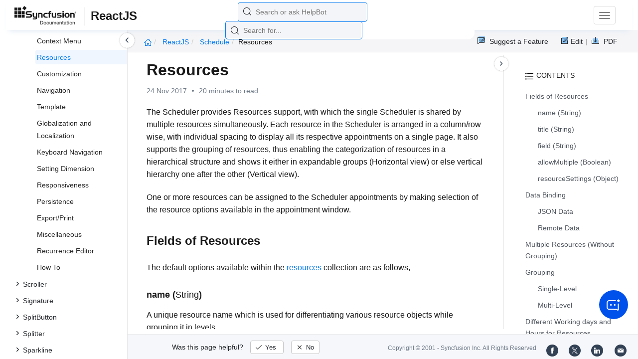

--- FILE ---
content_type: text/html
request_url: https://help.syncfusion.com/reactjs/schedule/resources
body_size: 9870
content:
<!DOCTYPE html>
<html lang="en">
<head>
    <!-- Google Tag Manager -->
    <script>
        (function (w, d, s, l, i) {
            w[l] = w[l] || []; w[l].push({
                'gtm.start':
                    new Date().getTime(), event: 'gtm.js'
            }); var f = d.getElementsByTagName(s)[0],
                j = d.createElement(s), dl = l != 'dataLayer' ? '&l=' + l : ''; j.async = true; j.src =
                    'https://www.googletagmanager.com/gtm.js?id=' + i + dl; f.parentNode.insertBefore(j, f);
        })(window, document, 'script', 'dataLayer', 'GTM-P3WXFWCW');
    </script>
    <!-- Load GTM-W8WD8WN on user interaction -->
    <script>
        document.addEventListener("DOMContentLoaded", function () {
            const events = ["mousemove", "scroll", "keydown", "touchstart"];
            function loadGTM() {
                events.forEach(event => document.removeEventListener(event, loadGTM));
                (function (w, d, s, l, i) {
                    w[l] = w[l] || []; w[l].push({
                        'gtm.start':
                            new Date().getTime(), event: 'gtm.js'
                    }); var f = d.getElementsByTagName(s)[0],
                        j = d.createElement(s), dl = l != 'dataLayer' ? '&l=' + l : ''; j.async = true; j.src =
                            'https://www.googletagmanager.com/gtm.js?id=' + i + dl; f.parentNode.insertBefore(j, f);
                })(window, document, 'script', 'dataLayer', 'GTM-W8WD8WN');
            }
            events.forEach(event => document.addEventListener(event, loadGTM, { once: true }));
        });
    </script>

    <meta charset="UTF-8">
	<link href="https://www.googletagmanager.com" rel="preconnect">
	<link href="https://cdn.syncfusion.com" rel="preconnect" crossorigin>
	<link href="https://cdn.syncfusion.com" rel="dns-prefetch">
    <title>Schedule - Resource handling with multiple option</title>
    <meta name="description" content="Handling multiple resources in Scheduler" />
    
    <meta name="keywords" content="resource, resources, multiple resources, grouping" />
    
    <meta name="viewport" content="width=device-width, initial-scale=1.0">
    <meta http-equiv="cache-control" content="max-age=0" />
    <meta http-equiv="cache-control" content="no-cache" />
    
    <meta property="og:title" content="Schedule - Resource handling with multiple option" />
    
    
    <meta property="og:description" content="Handling multiple resources in Scheduler" />
    
    <meta property="og:image" content="https://cdn.syncfusion.com/content/images/company-logos/Syncfusion_Logo_Image.png" />
    <meta property="og:url" content="https://help.syncfusion.com/" />
    <meta property="og:site_name" content="Help.Syncfusion.com" />
    <meta property="og:type" content="website" />

	<meta property="twitter:account_id" content="41152441" />
	
    <meta property="twitter:title" content="Schedule - Resource handling with multiple option" />
	
    <meta property="twitter:url" content="https://help.syncfusion.com/" />
    <meta property="twitter:card" content="summary" />
	
    <meta property="twitter:description" content="Handling multiple resources in Scheduler" />
	
    <meta property="twitter:image" content="https://cdn.syncfusion.com/content/images/company-logos/Syncfusion_logos.png" />
	
	
	
 
	<link rel="alternate" hreflang="en-US" href="https://help.syncfusion.com/reactjs/schedule/resources" />
	<!-- Google Structured Data -->
	<script type="application/ld+json">
			{
			  "@context": "https://schema.org",
			  "@type": "Organization",
			  "name": "Syncfusion",
			  "url": "https://help.syncfusion.com/reactjs/schedule/resources",
			  "logo": "https://cdn.syncfusion.com/content/images/company-logos/Syncfusion_logos.png",
			  "sameAs": [
				"https://www.facebook.com/Syncfusion",
				"https://twitter.com/Syncfusion",
				"https://www.linkedin.com/company/syncfusion?trk=top_nav_home",
				"mailto:support@syncfusion.com?"
			  ]
			}
	</script>
    <meta http-equiv="expires" content="-1" />
    <meta http-equiv="expires" content="Tue, 01 Jan 1980 1:00:00 GMT" />
    <meta http-equiv="pragma" content="no-cache" />
    <link rel="preload" href="https://cdn.jsdelivr.net/npm/bootstrap@5.3.3/dist/css/bootstrap.min.css" as="style">
	<link rel="stylesheet" href="https://cdn.jsdelivr.net/npm/bootstrap@5.3.3/dist/css/bootstrap.min.css">

	<link rel="preload" href="https://cdn.syncfusion.com/documentation/styles/ej/v13.4.0.58/ej.widgets.core.min.css" as="style">
	<link rel="stylesheet" href="https://cdn.syncfusion.com/documentation/styles/ej/v13.4.0.58/ej.widgets.core.min.css">

	<!--Doc-site.css file has minified, gziped and referred here
		File path : "DocumentationAutomation\website\Content\Stylesheets\CSS\"
	-->
	<link rel="preload" href="https://cdn.syncfusion.com/documentation/styles/doc-site.min.css" as="style">
	<link rel="stylesheet" href="https://cdn.syncfusion.com/documentation/styles/doc-site.min.css">

    <script src="//cdn.syncfusion.com/documentation/scripts/documentation.gzip.min.js"></script>

    <script>
        if (typeof jQuery == 'undefined') {
            document.write(unescape("%3Cscript src='/scripts/documentation.gzip.js' type='text/javascript'%3E%3C/script%3E"));
        }
    </script>
	
    <script src="https://cdn.jsdelivr.net/npm/bootstrap@5.3.3/dist/js/bootstrap.bundle.min.js" defer></script>
	<script src="//cdn.syncfusion.com/documentation/scripts/ej.widget.v13.4.0.58.min.js" defer></script>

	<script>
		window.addEventListener('DOMContentLoaded', function () {
			if (typeof ej === 'undefined') {
				var fallback = document.createElement('script');
				fallback.src = '/script/ej.treeview.all.min.js';
				fallback.type = 'text/javascript';
				document.head.appendChild(fallback);
			}
		});
	</script>

    <!--Combined the following scripts files dashboard.js, doc-site.js, waitingpopup.js and named as doc-site.js. it has minified, gziped and referred here.
        File path : "DocumentationAutomation\website\Scripts\"
    -->
    <script src="https://cdn.syncfusion.com/documentation/scripts/doc-site.min.js" defer></script>
	<script src="https://cdn.syncfusion.com/documentation/scripts/helpbot-search.min.js" defer></script>
	<script src="https://cdnjs.cloudflare.com/ajax/libs/markdown-it/13.0.2/markdown-it.min.js" defer></script>
    <script src="//d2g29cya9iq7ip.cloudfront.net/documentation/scripts/clipboard.min.js" defer></script>

    <script>
        $(document).ready(function() {
            // left tree view
            $('#rightsidetoc').toc();
            $('#rightsidetoc').toc({noBackToTopLinks: true});
            $('#rightsidetoc').toc({listType: 'ol'});
            $("#rightsidetoc ul:first").attr("id", "righttree");
            $('#rightsidetoc ol').length ? $(".right-toc-icon").css("display","block") : $(".right-toc-icon").css("display","none");
            $('#rightsidetoc ol').length ? $("#rightsidetoc").css("display","block") : $("#rightsidetoc").css("display","none");
            
            
            
            
            
            
            
            
            
            
            
            
            
            
            
            
            
            
            
            
            
            
            
            
            
            
            
            
            
            
            
            
            
            
            
            
            
            
            
            
            
            
            
            
            
            
            
            
            
            
            
            
            
            
            
            
            
            
            
            
            
            
            
            
            
            
            
            
            
            
            
            
            
            
            
            
            
            
            
            
            
            
            
            
            
            
            
            
            
            
            
            
            
            
            
            
            
            
            
            
            
            
            
            
            
            
            
            
            
            
            
            
            
            
            
            
            
            
            
            
            
            
            
            
            
            
            
            
            
            
            
            
            
            
            
            
            $.ajax({
                type: 'get',
                url: '/sidebar/reactjs-toc',
                dataType: 'json',
                success: function(data) {
                    $(".left-toc").css("background-image", "none");
                    var dataManger = data;
                    $(".treeview").ejTreeView(
                    {
                        loadOnDemand: true,
                        fields: { id: "id", parentId: "pid", text: "name", hasChild: "hasChild", dataSource: dataManger},
                        expandOn:"click"
                    }
                    );
                    var linkObject = null
                   if((window.location.pathname.split('/')[1]=="api" || window.location.pathname.split('/')[3]=="ejdashboardviewer")){
                        linkObject = getObjects(data,'linkAttribute',window.location.pathname+window.location.hash);
                    }
                    else{
                        linkObject = getObjects(data,'linkAttribute',window.location.pathname);
                    }

                    expand(data,linkObject);
                    onCreate();
                }
            });
            
            
            
            
            
            
            
            
            
            
            
            
            
            
            
            
            
            
            
            
            
            
            
            
            
            
            
            
            
            
            
            
            
            
            
            
            
            
            
            
            
            
            
            
            
            
            
            
            
            
            
            
            
            
            
            
            
            
            
            
            
            
            
            
            
            
            
            
            
            
            
            
            
            
            
        });
    </script>
    <script>
        // Share referral origin URL details to syncfusion site
        var expireDate = new Date();
        expireDate.setTime(expireDate.getTime() + (30 * 60 * 1000)); // set 30 minutes expire time
        var existingCookieValue = getCookieValue("SampleSiteReferrer");
        if (document.referrer && document.referrer.split('/')[2].indexOf('syncfusion.com') == -1) {
            document.cookie = "SampleSiteReferrer" + "=" + document.referrer + "," + window.location.href + ";expires=" + expireDate + ";path=/;domain=syncfusion.com";
        }
        else if (existingCookieValue != "undefined" && existingCookieValue != undefined && existingCookieValue != "") {
            // Increase expire time for SampleSiteReferrer cookie with 30 minutes if exists
            document.cookie = "SampleSiteReferrer" + "=" + existingCookieValue + ";expires=" + expireDate + ";path=/;domain=syncfusion.com";
        }
        else {
            document.cookie = "SampleSiteReferrer" + "=" + window.location.href + ";expires=" + expireDate + ";path=/;domain=syncfusion.com";
        }

        // To get cookie value
        function getCookieValue(cookieName) {
            var name = cookieName + "=";
            var decodedCookie = decodeURIComponent(document.cookie);
            var cookieValues = decodedCookie.split(';');
            for (var i = 0; i < cookieValues.length; i++) {
                var cookie = cookieValues[i];
                while (cookie.charAt(0) == ' ') {
                    cookie = cookie.substring(1);
                }
                if (cookie.indexOf(name) == 0) {
                    return cookie.substring(name.length, cookie.length);
                }
            }
            return "";
        }
    </script>

    
    
    
    
    
    <meta name="robots" content="follow, index" />
    
</head>

<body>
	<!-- Google Tag Manager (noscript) -->
	<noscript><iframe src="https://www.googletagmanager.com/ns.html?id=GTM-P3WXFWCW"
	height="0" width="0" style="display:none;visibility:hidden"></iframe>
	</noscript>
	<!--Interaction-->
	<noscript>
	<iframe src="https://www.googletagmanager.com/ns.html?id=GTM-W8WD8WN"
	height="0" width="0" style="display:none;visibility:hidden"></iframe>
	</noscript>
	<!-- End Google Tag Manager (noscript) -->   
    <div class="container-fluid">
        <div class="row-fluid">
            <nav class="navbar navbar-default navbar-fixed-top syncfusion-menu">
			 
                <div class="container-fluid">
                    <!-- Brand and toggle get grouped for better mobile display -->
                    <div class="navbar-header">
                        <div class="syncfusion-logo">
                            <div class="left-menu-icon" data-bs-toggle="collapse" data-bs-target="#table-of-contents">
                            </div>
                            <div>
                                <a href="/">
                                    <i class="brand-logo syncfusion-brand-logo"></i>
                                </a>
                            </div>
                            <div class="js-doc">
                                

                                

                                

                                

                                

                                

                                

                                
								
								
								
								
								
								
								
								
								
								
								
								
								
								

                                

                                

                                

                                

                                

                                

                                


                                

                                

                                

                                
								
								

								

                                

                                

                                

                                

                                

                                

                                

                                

                                

                                

                                

                                

                                

                                
                                
                                <span>ReactJS</span>
                                

                                

                                

                                

                                

                                

                                

                                

                                

                                

                                
								
								
								
								

								

								


                                

                                 
								
								
								
								
								
																
								
								
								
								
								

                            </div>
                        </div>
						<div class="search">
								



<input type="text" id="customSearchBox" placeholder="Search or ask HelpBot" autocomplete="off" />
<div id="suggestionModal">
    <div class="icon-background">
        <span class="icon-left"></span>
        <input type="text" id="searchInput" class="search-input" placeholder="Search or ask HelpBot">
        <span class="icon-right"></span>
    </div>
    <div class="suggestionContainer">
        <div class="docssuggestioncontainer">
            <h3 class="suggestionhtmlheading">Search docs</h3>
            <ul id="docsSuggestions"></ul>
        </div>
        <div class="helpbotsuggestioncontainer">
            <h3 class="icon-before">Ask HelpBot</h3>
            <div id="helpbotlistcontainer">
                <ul id="helpBotSuggestions"></ul>
            </div>
        </div>
    </div>
</div>






































<script>
    (function () {
        var cx = '014729256687841406486:mth-7qn4jsw';
        var gcse = document.createElement('script');
        gcse.type = 'text/javascript';
        gcse.async = true;
        gcse.src = 'https://cse.google.com/cse.js?cx=' + cx;
        var s = document.getElementsByTagName('script')[0];
        s.parentNode.insertBefore(gcse, s);
    })();
</script>
<gcse:search></gcse:search>











						</div>
						<button type="button" class="navbar-toggle desktop-icon collapsed" data-bs-toggle="collapse" data-bs-target="#desktop-links">
                            <span class="sr-only">Toggle navigation</span>
							<span class="icon-bar"></span>
							<span class="icon-bar"></span>
							<span class="icon-bar"></span>
                        </button>
						<button type="button" class="navbar-toggle mobile-icon collapsed" data-bs-toggle="collapse" data-bs-target="#mobile-view-link">
                           <span class="mobile-view-icon"></span>
                        </button>
                    </div>

                    <!-- Collect the nav links, forms, and other content for toggling -->
                    <div class="collapse navbar-collapse" id="desktop-links">
                        <ul class="nav navbar-nav navbar-right">
									
			
			
				
			
			
				
			
			
				
			
			
				
			
			
				
			
			
				
			
			
				
			
			
				
			
			
				
			
			
				
			
			
				
			
			
				
			
			
				
			
			
				
			
			
				
			
			
				
			
			
				
			
			
				
			
			
				
			
			
				
			
			
				
			
			
				
			
			
				
			
			
				
			
			
				
			
			
				
			
			
				
			
			
				
			
			
				
			
			
				
			
			
				
			
			
				
			
			
				
			
			
				
			
			
				
			
			
				
			
			
				
			
			
				
			
			
				
			
			
				
			
			
				
			
			
				
			
			
				
			
			
				
					
						<li class="menu-links active"><a href="https://reactjq.syncfusion.com/" target="_blank">Demos</a></li>
<li class="menu-links active"><a href="https://www.syncfusion.com/code-examples" target="_blank">Code Examples</a></li>
<li class="menu-links active"><a href="https://help.syncfusion.com/upgrade-guide/jquery/reactjs-ui-components">Upgrade Guide</a></li>
									
				
			
			
				
			
			
				
			
			
				
			
			
				
			
			
				
			
			
				
			
			
				
			
			
				
			
			
				
			
			
				
			
			
				
			
			
				
			
			
				
			
			
				
			
			
				
			
			
				
			
			
				
			
			
				
			
			
				
			
			
				
			
			
				
			
			
				
			
			
				
			
			
				
			
			
						</ul>
					</div><!-- /.navbar-collapse -->
                    <div class="collapse navbar-collapse" id="mobile-view-link">
                        <ul class="nav navbar-nav mobile-unorderlist">
                             <li class="search-mobile">
                                



<input type="text" id="customSearchBox" placeholder="Search or ask HelpBot" autocomplete="off" />
<div id="suggestionModal">
    <div class="icon-background">
        <span class="icon-left"></span>
        <input type="text" id="searchInput" class="search-input" placeholder="Search or ask HelpBot">
        <span class="icon-right"></span>
    </div>
    <div class="suggestionContainer">
        <div class="docssuggestioncontainer">
            <h3 class="suggestionhtmlheading">Search docs</h3>
            <ul id="docsSuggestions"></ul>
        </div>
        <div class="helpbotsuggestioncontainer">
            <h3 class="icon-before">Ask HelpBot</h3>
            <div id="helpbotlistcontainer">
                <ul id="helpBotSuggestions"></ul>
            </div>
        </div>
    </div>
</div>






































<script>
    (function () {
        var cx = '014729256687841406486:mth-7qn4jsw';
        var gcse = document.createElement('script');
        gcse.type = 'text/javascript';
        gcse.async = true;
        gcse.src = 'https://cse.google.com/cse.js?cx=' + cx;
        var s = document.getElementsByTagName('script')[0];
        s.parentNode.insertBefore(gcse, s);
    })();
</script>
<gcse:search></gcse:search>











                            </li>
                        </ul>
                    </div><!-- /.navbar-collapse -->
                </div><!-- /.container-fluid -->
            </nav>
        </div>
        <div id="breadcrumb">
		

<ul class="breadcrumb">
  <li>
    <a href="/"><i class="sf-icon-Home"></i></a>
  </li>

  
  

  
    <!-- Original breadcrumb logic for non-EJ2-API platforms -->
    
    
      
        <li class="active breadcrumb-links">
          <a href="/reactjs/">
            
              ReactJS  
            
          </a>
        </li>
      
    
      
        <li class="active breadcrumb-links">
          <a href="/reactjs/schedule/">
            
              Schedule
            
          </a>
        </li>
      
    
      
        <li class="active" data-text="resources">resources</li>
      
    
  
</ul>

	   <div class="right-breadcrumb">
			
			
			
			

				<div class="ug-download">
					<a data-bs-toggle="tooltip" data-placement="bottom" href="https://help.syncfusion.com/download/user-guide/pdf/reactjs" class="download-link" title="Download PDF">
						<span style="color:#979797">|&nbsp;</span>
                    <span class="sf-icon-Download"></span>
						<span class="ug-file-type">PDF</span>
					</a>
				</div>
			
			
			
			
			
			
			
			
			
			
			
			
			
			
			
			
			
			
			
			
			
			
			
			
			
			
			
			
			
			
			
			
			
			
			
			
			
			 
			
						<div style="display: block !important;
    float: right;
    padding: 8px 0;
    width: 70px; 
">      
  <a style="text-decoration:none" data-bs-toggle="tooltip" data-placement="bottom" href="https://github.com/syncfusion-content/reactjs-docs/edit/master/ReactJS/Schedule/resources.md" target="_blank" title="Edit"><span class="sf-icon-Edit"></span><span class="ug-file-type">Edit</span></a>
</div>
<div class="ug-feedback">
                <a data-bs-toggle="tooltip" data-placement="bottom" href="https://www.syncfusion.com/feedback/react" target="_blank" class="feedback-link" title="Suggest a Feature">
                    <span class="sf-icon-Feedback"></span>
                    <span class="ug-file-type">Suggest a Feature</span>
                </a>
            </div>
			
			
			
			 
			
			
			
			
			
			
			
        </div>
      </div>
      
		
    </div>

<div class="help-content">
	<div class="left-toc" id="table-of-contents">
		<div class="left-toc-content">
			<ul class="treeview"></ul>
		</div>
	</div>
	<div class="ai_fixed_icon_container">
		<button type="button" class="btn helpbot_chat_button">
		 <img src="//cdn.syncfusion.com/helpbot/images/ai_start_new_page.svg" alt="helpbot icon" id="helpbot_icon" width="32" height="32" />
		<p class="helpbot_syncfusion_content">Syncfusion HelpBot</p>
		</button>
	</div>

	
	<div class="post">
        <button type="button" id="left-toc-closebtn"></button>
		<button type="button" id="right-toc-closebtn"></button>	
			
			<div id="rightsidetoc"></div>
		

		<div class="post-content">
		<h1 id="resources">Resources</h1><p id="resultRT">24 Nov 2017<span class="dot"></span>20 minutes to read</p>

<p>The Scheduler provides <strong>Resources</strong> support, with which the single Scheduler is shared by multiple resources simultaneously. Each resource in the Scheduler is arranged in a column/row wise, with individual spacing to display all its respective appointments on a single page. It also supports the grouping of resources, thus enabling the categorization of resources in a hierarchical structure and shows it either in expandable groups (<strong>Horizontal</strong> <strong>view</strong>) or else vertical hierarchy one after the other (<strong>Vertical</strong> <strong>view</strong>).</p>

<p>One or more resources can be assigned to the Scheduler appointments by making selection of the resource options available in the appointment window.</p>

<h2 id="fields-of-resources">Fields of Resources</h2>

<p>The default options available within the <a href="/api/js/ejschedule#members:resources">resources</a> collection are as follows,</p>

<h3 id="name-string">name (<strong>String</strong>)</h3>

<p>A unique resource name which is used for differentiating various resource objects while grouping it in levels.</p>

<h3 id="title-string">title (<strong>String</strong>)</h3>

<p>It holds the title name of the resource field to be displayed on the Scheduler appointment window.</p>

<h3 id="field-string">field (<strong>String</strong>)</h3>

<p>It holds the name of the resource field to be bound to the Scheduler appointments which contains the resource Id.</p>

<h3 id="allowmultiple-boolean">allowMultiple (<strong>Boolean</strong>)</h3>

<p>When set to true, allows multiple selection of resource names, thus creating multiple instances of same appointment for the selected resources.</p>

<h3 id="resourcesettings-object">resourceSettings (<strong>Object</strong>)</h3>

<p>It holds the field names of the resources dataSource to be bound to the Scheduler.</p>

<p>The following are the resource fields which must be defined within the <strong>resourceSettings</strong> that holds the appropriate column names from the dataSource.</p>

<table>
    <tr>
        <th>Field name<br><br>
</th>
        <th>Description<br><br>
</th>
    </tr>
    <tr>
        <td>text<br><br>
</td>
        <td>Binds the text field name in the dataSource to the resourceSettings <b>text</b>. These text gets listed out in the resources field of the appointment window. It’s mandatory.<br><br><br><br>
</td>
    </tr>
    <tr>
        <td>id<br><br>
</td>
        <td>Binds the id field name in the dataSource to the resourceSettings <b>id</b>. It’s mandatory.<br><br><br><br>
</td>
    </tr>
    <tr>
        <td>groupId<br><br>
</td>
        <td>Binds the groupId field name in the dataSource to the resourceSettings <b>groupId</b>. This field is not necessary for a resource object (resource data) defined as first level within the resources collection.<br><br><br><br>
</td>
    </tr>
    <tr>
        <td>color<br><br>
</td>
        <td>Binds the color field name in the dataSource to the resourceSettings <b>color</b>. It is optional.<br><br><br><br>
</td>
    </tr>
    <tr>
        <td>appointmentClass<br><br>
</td>
        <td>Binds the appointmentClass field name in the dataSource. It applies the custom CSS class name to the appointments based on the resources.<br><br><br><br>
</td>
    </tr>
    <tr>
        <td>start<br><br>
</td>
        <td>Binds the starting work hour field name in the dataSource. It's optional, but when provided with some numeric value will set the starting work hour for specific resources.<br><br><br><br>
</td>
    </tr>
    <tr>
        <td>end<br><br>
</td>
        <td>Binds the end work hour field name in the dataSource. It's optional, but when provided with some numeric value will set the end work hour for specific resources.<br><br><br><br>
</td>
    </tr>
    <tr>
        <td>workWeek<br><br>
</td>
        <td>Binds the resources working days field name in the dataSource. It's optional, and accept array of strings which is nothing but only the week day names. When provided with some values (array of day names), only those days will render for the specific resources.<br><br><br><br>
</td>
    </tr>
</table>

<p><strong>Example</strong>: To set the resources options using all the above specified fields,</p>

<li role="presentation" class=""><a data-target="#dmpw29xw2uh5973fw1ma2azzuxx7bkcp-html" aria-controls="home" role="tab" data-toggle="tab" data-original-lang="html">HTML</a></li>
<div role="tabpanel" class="tab-pane" id="dmpw29xw2uh5973fw1ma2azzuxx7bkcp-html" data-original-lang="html">
<div class="highlight"><pre><code class="language-html" data-lang="html"><span></span>var dManager = [{
    Id: 100,
    Subject: "Research on Sky Miracles",
    StartTime: new Date(2015, 04, 05, 9, 00),
    EndTime: new Date(2015, 04, 05, 10, 30),
    OwnerId: 3,
    RoomId: 2
}];

var groupData = { resources: ["Rooms, Owners"] };
var roomData = {
    dataSource: [
        { text: "ROOM 1", id: 1, groupId: 1, color: "#cb6bb2" },
        { text: "ROOM 2", id: 2, groupId: 1, color: "#56ca85" }
    ],
    text: "text", id: "id", groupId: "groupId", color: "color"
};
var ownerData = {
    dataSource: [
        { text: "Nancy", id: 1, groupId: 1, color: "#ffaa00", on: 10, off: 18 },
        { text: "Steven", id: 3, groupId: 2, color: "#f8a398", on: 6, off: 10 },
        { text: "Michael", id: 5, groupId: 1, color: "#7499e1", on: 11, off: 15 }
    ],
    text: "text", id: "id", groupId: "groupId", color: "color", start: "on", end: "off"
};
var Scheduler = React.createClass({
    render: function () {
        return (
            <span class="p">&lt;</span><span class="nt">EJ.Schedule</span> <span class="na">id</span><span class="o">=</span><span class="s">"Schedule1"</span> <span class="na">width</span><span class="o">=</span><span class="s">"100%"</span> <span class="na">height</span><span class="o">=</span><span class="s">"525px"</span> <span class="na">currentDate</span><span class="o">=</span><span class="s">{new</span> <span class="na">Date</span><span class="err">(</span><span class="na">2017</span><span class="err">,</span> <span class="na">5</span><span class="err">,</span> <span class="na">5</span><span class="err">)}</span> <span class="na">group</span><span class="o">=</span><span class="s">{groupData}</span> <span class="na">appointmentSettings-dataSource</span><span class="o">=</span><span class="s">{dManager}</span> <span class="na">appointmentSettings-id</span><span class="o">=</span><span class="s">"Id"</span> <span class="na">appointmentSettings-subject</span><span class="o">=</span><span class="s">"Subject"</span> <span class="na">appointmentSettings-startTime</span><span class="o">=</span><span class="s">"StartTime"</span> <span class="na">appointmentSettings-endTime</span><span class="o">=</span><span class="s">"EndTime"</span> <span class="na">appointmentSettings-description</span><span class="o">=</span><span class="s">"Description"</span> <span class="na">appointmentSettings-allDay</span><span class="o">=</span><span class="s">"AllDay"</span> <span class="na">appointmentSettings-recurrence</span><span class="o">=</span><span class="s">"Recurrence"</span> <span class="na">appointmentSettings-recurrenceRule</span><span class="o">=</span><span class="s">"RecurrenceRule"</span> <span class="na">appointmentSettings-resourceFields</span><span class="o">=</span> <span class="s">"RoomId,OwnerId"</span><span class="p">&gt;</span>
                <span class="p">&lt;</span><span class="nt">resources</span><span class="p">&gt;</span>
                    <span class="p">&lt;</span><span class="nt">resource</span> <span class="na">allowMultiple</span><span class="o">=</span><span class="s">{false}</span> <span class="na">field</span><span class="o">=</span><span class="s">"RoomId"</span> <span class="na">title</span><span class="o">=</span><span class="s">"Room"</span> <span class="na">name</span><span class="o">=</span><span class="s">"Rooms"</span> <span class="na">resourceSettings</span><span class="o">=</span><span class="s">{roomData}</span><span class="p">&gt;&lt;/</span><span class="nt">resource</span><span class="p">&gt;</span>
                    <span class="p">&lt;</span><span class="nt">resource</span> <span class="na">allowMultiple</span><span class="o">=</span><span class="s">{true}</span> <span class="na">field</span><span class="o">=</span><span class="s">"OwnerId"</span> <span class="na">title</span><span class="o">=</span><span class="s">"Owner"</span> <span class="na">name</span><span class="o">=</span><span class="s">"Owners"</span> <span class="na">resourceSettings</span><span class="o">=</span><span class="s">{ownerData}</span><span class="p">&gt;&lt;/</span><span class="nt">resource</span><span class="p">&gt;</span>
                <span class="p">&lt;/</span><span class="nt">resources</span><span class="p">&gt;</span>
            <span class="p">&lt;/</span><span class="nt">EJ.Schedule</span><span class="p">&gt;</span>
       );
    }
});

ReactDOM.render(<span class="p">&lt;</span><span class="nt">Scheduler</span> <span class="p">/&gt;</span>, document.getElementById('schedule-default'));</code></pre></div>
</div>

<blockquote class="notes">
<p class="info-header">NOTE</p>  <p>The resource object defined at <strong>first level</strong> within the <strong>resources</strong> collection doesn’t make use of the <strong>groupId</strong> field, as there is no previous levels applicable to map.</p>
</blockquote>

<h2 id="data-binding">Data Binding</h2>

<p>The resource data can be bound to the Schedule control through the <strong>resourceSettings</strong> options available within the <strong>resources</strong> property. The data-binding can be done either using JSON object collection or DataManager (<a href="/js/datamanager/overview">ej.DataManager</a>) instance which contains the resources related data.</p>

<h3 id="json-data">JSON Data</h3>

<p><strong>Example</strong>: To set the resource data with array of <strong>JSON</strong> object collection</p>

<li role="presentation" class=""><a data-target="#t7guiej6o8l71zwais5aiqgak7po2hn4-html" aria-controls="home" role="tab" data-toggle="tab" data-original-lang="html">HTML</a></li>
<div role="tabpanel" class="tab-pane" id="t7guiej6o8l71zwais5aiqgak7po2hn4-html" data-original-lang="html">
<div class="highlight"><pre><code class="language-html" data-lang="html"><span></span>var dManager = [{
    Id: 100,
    Subject: "Research on Sky Miracles",
    StartTime: new Date(2015, 04, 05, 9, 00),
    EndTime: new Date(2015, 04, 05, 10, 30),
    OwnerId: 2
}, {
    Id: 101,
    Subject: "Research on Clouds",
    StartTime: new Date(2015, 04, 07, 7, 00),
    EndTime: new Date(2015, 04, 07, 10, 30),
    OwnerId: 1
}];

var groupData = { resources: ["Owners"] };
var ownerData = {
    dataSource: [
        { text: "Nancy", id: 1, color: "#f8a398" },
        { text: "Steven", id: 2, color: "#56ca85" }
    ],
    text: "text", id: "id", color: "color"
};
var Scheduler = React.createClass({
    render: function () {
        return (
            <span class="p">&lt;</span><span class="nt">EJ.Schedule</span> <span class="na">id</span><span class="o">=</span><span class="s">"Schedule1"</span> <span class="na">width</span><span class="o">=</span><span class="s">"100%"</span> <span class="na">height</span><span class="o">=</span><span class="s">"525px"</span> <span class="na">currentDate</span><span class="o">=</span><span class="s">{new</span> <span class="na">Date</span><span class="err">(</span><span class="na">2017</span><span class="err">,</span> <span class="na">5</span><span class="err">,</span> <span class="na">5</span><span class="err">)}</span> <span class="na">group</span><span class="o">=</span><span class="s">{groupData}</span> <span class="na">appointmentSettings-dataSource</span><span class="o">=</span><span class="s">{dManager}</span> <span class="na">appointmentSettings-id</span><span class="o">=</span><span class="s">"Id"</span> <span class="na">appointmentSettings-subject</span><span class="o">=</span><span class="s">"Subject"</span> <span class="na">appointmentSettings-startTime</span><span class="o">=</span><span class="s">"StartTime"</span> <span class="na">appointmentSettings-endTime</span><span class="o">=</span><span class="s">"EndTime"</span> <span class="na">appointmentSettings-description</span><span class="o">=</span><span class="s">"Description"</span> <span class="na">appointmentSettings-allDay</span><span class="o">=</span><span class="s">"AllDay"</span> <span class="na">appointmentSettings-recurrence</span><span class="o">=</span><span class="s">"Recurrence"</span> <span class="na">appointmentSettings-recurrenceRule</span><span class="o">=</span><span class="s">"RecurrenceRule"</span> <span class="na">appointmentSettings-resourceFields</span><span class="o">=</span> <span class="s">"OwnerId"</span><span class="p">&gt;</span>
                <span class="p">&lt;</span><span class="nt">resources</span><span class="p">&gt;</span>
                    <span class="p">&lt;</span><span class="nt">resource</span> <span class="na">allowMultiple</span><span class="o">=</span><span class="s">{true}</span> <span class="na">field</span><span class="o">=</span><span class="s">"OwnerId"</span> <span class="na">title</span><span class="o">=</span><span class="s">"Owner"</span> <span class="na">name</span><span class="o">=</span><span class="s">"Owners"</span> <span class="na">resourceSettings</span><span class="o">=</span><span class="s">{ownerData}</span><span class="p">&gt;&lt;/</span><span class="nt">resource</span><span class="p">&gt;</span>
                <span class="p">&lt;/</span><span class="nt">resources</span><span class="p">&gt;</span>
            <span class="p">&lt;/</span><span class="nt">EJ.Schedule</span><span class="p">&gt;</span>
       );
    }
});

ReactDOM.render(<span class="p">&lt;</span><span class="nt">Scheduler</span> <span class="p">/&gt;</span>, document.getElementById('schedule-default'));</code></pre></div>
</div>

<h3 id="remote-data">Remote Data</h3>

<p><strong>Example</strong>: To set the resource data through the instance of <strong>ejDataManager</strong></p>

<li role="presentation" class=""><a data-target="#herxw8cwosbf8mdgvzgz2ioplny5t8f0-html" aria-controls="home" role="tab" data-toggle="tab" data-original-lang="html">HTML</a></li>
<div role="tabpanel" class="tab-pane" id="herxw8cwosbf8mdgvzgz2ioplny5t8f0-html" data-original-lang="html">
<div class="highlight"><pre><code class="language-html" data-lang="html"><span></span>var dManager = [{
    Id: 100,
    Subject: "Research on Sky Miracles",
    StartTime: new Date(2015, 04, 05, 9, 00),
    EndTime: new Date(2015, 04, 05, 10, 30),
    OwnerId: 2
}, {
    Id: 101,
    Subject: "Research on Clouds",
    StartTime: new Date(2015, 04, 07, 7, 00),
    EndTime: new Date(2015, 04, 07, 10, 30),
    OwnerId: 1
}];
var dataManager = ej.DataManager({
    // referring data from remote service (url binding)
    url: "http://mvc.syncfusion.com/OdataServices/Northwnd.svc"
});
// query to fetch the records from the specified table “Events”
var queryResource = ej.Query().select("CategoryID", "CategoryName").from("Categories").take(3);
var groupData = { resources: ["Owners"] };
var ownerData = {
    dataSource: dataManager,
    text: "CategoryName",
    id: "CategoryID",
    query: queryResource
};
var Scheduler = React.createClass({
    render: function () {
        return (
            <span class="p">&lt;</span><span class="nt">EJ.Schedule</span> <span class="na">id</span><span class="o">=</span><span class="s">"Schedule1"</span> <span class="na">width</span><span class="o">=</span><span class="s">"100%"</span> <span class="na">height</span><span class="o">=</span><span class="s">"525px"</span> <span class="na">currentDate</span><span class="o">=</span><span class="s">{new</span> <span class="na">Date</span><span class="err">(</span><span class="na">2017</span><span class="err">,</span> <span class="na">5</span><span class="err">,</span> <span class="na">5</span><span class="err">)}</span> <span class="na">group</span><span class="o">=</span><span class="s">{groupData}</span> <span class="na">appointmentSettings-dataSource</span><span class="o">=</span><span class="s">{dManager}</span> <span class="na">appointmentSettings-id</span><span class="o">=</span><span class="s">"Id"</span> <span class="na">appointmentSettings-subject</span><span class="o">=</span><span class="s">"Subject"</span> <span class="na">appointmentSettings-startTime</span><span class="o">=</span><span class="s">"StartTime"</span> <span class="na">appointmentSettings-endTime</span><span class="o">=</span><span class="s">"EndTime"</span> <span class="na">appointmentSettings-description</span><span class="o">=</span><span class="s">"Description"</span> <span class="na">appointmentSettings-allDay</span><span class="o">=</span><span class="s">"AllDay"</span> <span class="na">appointmentSettings-recurrence</span><span class="o">=</span><span class="s">"Recurrence"</span> <span class="na">appointmentSettings-recurrenceRule</span><span class="o">=</span><span class="s">"RecurrenceRule"</span> <span class="na">appointmentSettings-resourceFields</span><span class="o">=</span> <span class="s">"OwnerId"</span><span class="p">&gt;</span>
                <span class="p">&lt;</span><span class="nt">resources</span><span class="p">&gt;</span>
                    <span class="p">&lt;</span><span class="nt">resource</span> <span class="na">allowMultiple</span><span class="o">=</span><span class="s">{true}</span> <span class="na">field</span><span class="o">=</span><span class="s">"OwnerId"</span> <span class="na">title</span><span class="o">=</span><span class="s">"Owner"</span> <span class="na">name</span><span class="o">=</span><span class="s">"Owners"</span> <span class="na">resourceSettings</span><span class="o">=</span><span class="s">{ownerData}</span><span class="p">&gt;&lt;/</span><span class="nt">resource</span><span class="p">&gt;</span>
                <span class="p">&lt;/</span><span class="nt">resources</span><span class="p">&gt;</span>
            <span class="p">&lt;/</span><span class="nt">EJ.Schedule</span><span class="p">&gt;</span>
       );
    }
});

ReactDOM.render(<span class="p">&lt;</span><span class="nt">Scheduler</span> <span class="p">/&gt;</span>, document.getElementById('schedule-default'));</code></pre></div>
</div>

<h2 id="multiple-resources-without-grouping">Multiple Resources (Without Grouping)</h2>

<p>It is possible to display the Scheduler in default look without visually showcasing all the resources on it, but it allow the user to assign the required resources to the appointments through the appointment window resource options.</p>

<p>The appointments belonging to all the resources will be displayed on the Scheduler which will be differentiated based on the resource color assigned in the <strong>resourceSettings</strong> (depicting to which resource that particular appointment belongs).</p>

<p><strong>Example</strong>: To display default Scheduler with multiple resource options in the appointment window,</p>

<li role="presentation" class=""><a data-target="#qcittqftsnys43urbi3uylmbh5g7ylev-html" aria-controls="home" role="tab" data-toggle="tab" data-original-lang="html">HTML</a></li>
<div role="tabpanel" class="tab-pane" id="qcittqftsnys43urbi3uylmbh5g7ylev-html" data-original-lang="html">
<div class="highlight"><pre><code class="language-html" data-lang="html"><span></span>var dManager = [{
    Id: 100,
    Subject: "Research on Sky Miracles",
    StartTime: new Date(2015, 04, 05, 9, 00),
    EndTime: new Date(2015, 04, 05, 10, 30),
    OwnerId: 2
}, {
    Id: 101,
    Subject: "Research on Clouds",
    StartTime: new Date(2015, 04, 07, 6, 00),
    EndTime: new Date(2015, 04, 07, 9, 30),
    OwnerId: 1
}];

var ownerData = {
    dataSource: [
        { text: "Nancy", id: 1, color: "#f8a398" },
        { text: "Steven", id: 2, color: "#56ca85" }
    ],
    text: "text", id: "id", color: "color"
};
var Scheduler = React.createClass({
    render: function () {
        return (
            <span class="p">&lt;</span><span class="nt">EJ.Schedule</span> <span class="na">id</span><span class="o">=</span><span class="s">"Schedule1"</span> <span class="na">width</span><span class="o">=</span><span class="s">"100%"</span> <span class="na">height</span><span class="o">=</span><span class="s">"525px"</span> <span class="na">currentDate</span><span class="o">=</span><span class="s">{new</span> <span class="na">Date</span><span class="err">(</span><span class="na">2017</span><span class="err">,</span> <span class="na">5</span><span class="err">,</span> <span class="na">5</span><span class="err">)}</span> <span class="na">appointmentSettings-dataSource</span><span class="o">=</span><span class="s">{dManager}</span> <span class="na">appointmentSettings-id</span><span class="o">=</span><span class="s">"Id"</span> <span class="na">appointmentSettings-subject</span><span class="o">=</span><span class="s">"Subject"</span> <span class="na">appointmentSettings-startTime</span><span class="o">=</span><span class="s">"StartTime"</span> <span class="na">appointmentSettings-endTime</span><span class="o">=</span><span class="s">"EndTime"</span> <span class="na">appointmentSettings-description</span><span class="o">=</span><span class="s">"Description"</span> <span class="na">appointmentSettings-allDay</span><span class="o">=</span><span class="s">"AllDay"</span> <span class="na">appointmentSettings-recurrence</span><span class="o">=</span><span class="s">"Recurrence"</span> <span class="na">appointmentSettings-recurrenceRule</span><span class="o">=</span><span class="s">"RecurrenceRule"</span> <span class="na">appointmentSettings-resourceFields</span><span class="o">=</span> <span class="s">"OwnerId"</span><span class="p">&gt;</span>
                <span class="p">&lt;</span><span class="nt">resources</span><span class="p">&gt;</span>
                    <span class="p">&lt;</span><span class="nt">resource</span> <span class="na">allowMultiple</span><span class="o">=</span><span class="s">{true}</span> <span class="na">field</span><span class="o">=</span><span class="s">"OwnerId"</span> <span class="na">title</span><span class="o">=</span><span class="s">"Owner"</span> <span class="na">name</span><span class="o">=</span><span class="s">"Owners"</span> <span class="na">resourceSettings</span><span class="o">=</span><span class="s">{ownerData}</span><span class="p">&gt;&lt;/</span><span class="nt">resource</span><span class="p">&gt;</span>
                <span class="p">&lt;/</span><span class="nt">resources</span><span class="p">&gt;</span>
            <span class="p">&lt;/</span><span class="nt">EJ.Schedule</span><span class="p">&gt;</span>
       );
    }
});

ReactDOM.render(<span class="p">&lt;</span><span class="nt">Scheduler</span> <span class="p">/&gt;</span>, document.getElementById('schedule-default'));</code></pre></div>
</div>

<blockquote class="notes">
<p class="info-header">NOTE</p>  <p>Setting <strong>allowMultiple</strong> to <strong>true</strong> in the above code snippet allows the user to select multiple resources in the appointment window and also creates multiple copies of the same appointment in the Scheduler for each resources while saving.</p>
</blockquote>

<h2 id="grouping">Grouping</h2>

<p>Scheduler supports both single and multiple levels of resource grouping that can be customized either in horizontal or vertical Scheduler views. In Vertical view - the levels are displayed in a tree structure one after the other, but in horizontal view – the levels are grouped in a vertically expandable/collapsible structure.</p>

<h3 id="single-level">Single-Level</h3>

<p>This type of grouping allows the Scheduler to display all the resources at a single level simultaneously. The appointments will make use of the <strong>color</strong> defined for the first resource instance as its background color.</p>

<p><strong>Example</strong>: To display the Scheduler with single level resource grouping options,</p>

<li role="presentation" class=""><a data-target="#39rrkda74xycr71bzsavjmhwqhyw8tp3-html" aria-controls="home" role="tab" data-toggle="tab" data-original-lang="html">HTML</a></li>
<div role="tabpanel" class="tab-pane" id="39rrkda74xycr71bzsavjmhwqhyw8tp3-html" data-original-lang="html">
<div class="highlight"><pre><code class="language-html" data-lang="html"><span></span>var dManager = [{
    Id: 100,
    Subject: "Research on Sky Miracles",
    StartTime: new Date(2015, 04, 05, 9, 00),
    EndTime: new Date(2015, 04, 05, 10, 30),
    OwnerId: 2
}, {
    Id: 101,
    Subject: "Discovery of Exoplanets",
    StartTime: new Date(2015, 04, 07, 6, 00),
    EndTime: new Date(2015, 04, 07, 9, 30),
    OwnerId: 1
}];
var groupData = { resources: ["Owners"] };
var ownerData = {
    dataSource: [
        { text: "Nancy", id: 1, color: "#f8a398" },
        { text: "Steven", id: 2, color: "#56ca85" }
    ],
    text: "text", id: "id", color: "color"
};
var Scheduler = React.createClass({
    render: function () {
        return (
            <span class="p">&lt;</span><span class="nt">EJ.Schedule</span> <span class="na">id</span><span class="o">=</span><span class="s">"Schedule1"</span> <span class="na">width</span><span class="o">=</span><span class="s">"100%"</span> <span class="na">height</span><span class="o">=</span><span class="s">"525px"</span> <span class="na">currentDate</span><span class="o">=</span><span class="s">{new</span> <span class="na">Date</span><span class="err">(</span><span class="na">2017</span><span class="err">,</span> <span class="na">5</span><span class="err">,</span> <span class="na">5</span><span class="err">)}</span> <span class="na">group</span><span class="o">=</span><span class="s">{groupData}</span> <span class="na">appointmentSettings-dataSource</span><span class="o">=</span><span class="s">{dManager}</span> <span class="na">appointmentSettings-id</span><span class="o">=</span><span class="s">"Id"</span> <span class="na">appointmentSettings-subject</span><span class="o">=</span><span class="s">"Subject"</span> <span class="na">appointmentSettings-startTime</span><span class="o">=</span><span class="s">"StartTime"</span> <span class="na">appointmentSettings-endTime</span><span class="o">=</span><span class="s">"EndTime"</span> <span class="na">appointmentSettings-description</span><span class="o">=</span><span class="s">"Description"</span> <span class="na">appointmentSettings-allDay</span><span class="o">=</span><span class="s">"AllDay"</span> <span class="na">appointmentSettings-recurrence</span><span class="o">=</span><span class="s">"Recurrence"</span> <span class="na">appointmentSettings-recurrenceRule</span><span class="o">=</span><span class="s">"RecurrenceRule"</span> <span class="na">appointmentSettings-resourceFields</span><span class="o">=</span> <span class="s">"OwnerId"</span><span class="p">&gt;</span>
                <span class="p">&lt;</span><span class="nt">resources</span><span class="p">&gt;</span>
                    <span class="p">&lt;</span><span class="nt">resource</span> <span class="na">allowMultiple</span><span class="o">=</span><span class="s">{true}</span> <span class="na">field</span><span class="o">=</span><span class="s">"OwnerId"</span> <span class="na">title</span><span class="o">=</span><span class="s">"Owner"</span> <span class="na">name</span><span class="o">=</span><span class="s">"Owners"</span> <span class="na">resourceSettings</span><span class="o">=</span><span class="s">{ownerData}</span><span class="p">&gt;&lt;/</span><span class="nt">resource</span><span class="p">&gt;</span>
                <span class="p">&lt;/</span><span class="nt">resources</span><span class="p">&gt;</span>
            <span class="p">&lt;/</span><span class="nt">EJ.Schedule</span><span class="p">&gt;</span>
       );
    }
});

ReactDOM.render(<span class="p">&lt;</span><span class="nt">Scheduler</span> <span class="p">/&gt;</span>, document.getElementById('schedule-default'));</code></pre></div>
</div>

<blockquote class="notes">
<p class="info-header">NOTE</p>  <p>The <strong>name</strong> field mentioned in the <strong>resource</strong> object needs to be specified within the <strong>group</strong> property in order to enable the grouping option in Scheduler.</p>
</blockquote>

<h3 id="multi-level">Multi-Level</h3>

<p>This type of grouping displays the resources in the Scheduler at multiple levels with a set of resources grouped under each parent. The appointments will make use of the <strong>color</strong> defined for the first/top level resource instance as its background color.</p>

<p><strong>Example</strong>: To display the Scheduler with multiple level resource grouping options,</p>

<li role="presentation" class=""><a data-target="#qdlthmnxbegfwkkjeks31ny5j2lvki03-html" aria-controls="home" role="tab" data-toggle="tab" data-original-lang="html">HTML</a></li>
<div role="tabpanel" class="tab-pane" id="qdlthmnxbegfwkkjeks31ny5j2lvki03-html" data-original-lang="html">
<div class="highlight"><pre><code class="language-html" data-lang="html"><span></span>var dManager = [{
    Id: 100,
    Subject: "Research on Sky Miracles",
    StartTime: new Date(2015, 04, 05, 9, 00),
    EndTime: new Date(2015, 04, 05, 10, 30),
    OwnerId: 3,
    RoomId: 2
}];

var groupData = { resources: ["Rooms, Owners"] };
var roomData = {
    dataSource: [
        { text: "ROOM 1", id: 1, groupId: 1, color: "#cb6bb2" },
        { text: "ROOM 2", id: 2, groupId: 1, color: "#56ca85" }
    ],
    text: "text", id: "id", groupId: "groupId", color: "color"
};
var ownerData = {
    dataSource: [
        { text: "Nancy", id: 1, groupId: 1, color: "#ffaa00", on: 10, off: 18 },
        { text: "Steven", id: 3, groupId: 2, color: "#f8a398", on: 6, off: 10 },
        { text: "Michael", id: 5, groupId: 1, color: "#7499e1", on: 11, off: 15 }
    ],
    text: "text", id: "id", groupId: "groupId", color: "color", start: "on", end: "off"
};
var Scheduler = React.createClass({
    render: function () {
        return (
            <span class="p">&lt;</span><span class="nt">EJ.Schedule</span> <span class="na">id</span><span class="o">=</span><span class="s">"Schedule1"</span> <span class="na">width</span><span class="o">=</span><span class="s">"100%"</span> <span class="na">height</span><span class="o">=</span><span class="s">"525px"</span> <span class="na">currentDate</span><span class="o">=</span><span class="s">{new</span> <span class="na">Date</span><span class="err">(</span><span class="na">2017</span><span class="err">,</span> <span class="na">5</span><span class="err">,</span> <span class="na">5</span><span class="err">)}</span> <span class="na">group</span><span class="o">=</span><span class="s">{groupData}</span> <span class="na">appointmentSettings-dataSource</span><span class="o">=</span><span class="s">{dManager}</span> <span class="na">appointmentSettings-id</span><span class="o">=</span><span class="s">"Id"</span> <span class="na">appointmentSettings-subject</span><span class="o">=</span><span class="s">"Subject"</span> <span class="na">appointmentSettings-startTime</span><span class="o">=</span><span class="s">"StartTime"</span> <span class="na">appointmentSettings-endTime</span><span class="o">=</span><span class="s">"EndTime"</span> <span class="na">appointmentSettings-description</span><span class="o">=</span><span class="s">"Description"</span> <span class="na">appointmentSettings-allDay</span><span class="o">=</span><span class="s">"AllDay"</span> <span class="na">appointmentSettings-recurrence</span><span class="o">=</span><span class="s">"Recurrence"</span> <span class="na">appointmentSettings-recurrenceRule</span><span class="o">=</span><span class="s">"RecurrenceRule"</span> <span class="na">appointmentSettings-resourceFields</span><span class="o">=</span> <span class="s">"RoomId,OwnerId"</span><span class="p">&gt;</span>
                <span class="p">&lt;</span><span class="nt">resources</span><span class="p">&gt;</span>
                    <span class="p">&lt;</span><span class="nt">resource</span> <span class="na">allowMultiple</span><span class="o">=</span><span class="s">{false}</span> <span class="na">field</span><span class="o">=</span><span class="s">"RoomId"</span> <span class="na">title</span><span class="o">=</span><span class="s">"Room"</span> <span class="na">name</span><span class="o">=</span><span class="s">"Rooms"</span> <span class="na">resourceSettings</span><span class="o">=</span><span class="s">{roomData}</span><span class="p">&gt;&lt;/</span><span class="nt">resource</span><span class="p">&gt;</span>
                    <span class="p">&lt;</span><span class="nt">resource</span> <span class="na">allowMultiple</span><span class="o">=</span><span class="s">{true}</span> <span class="na">field</span><span class="o">=</span><span class="s">"OwnerId"</span> <span class="na">title</span><span class="o">=</span><span class="s">"Owner"</span> <span class="na">name</span><span class="o">=</span><span class="s">"Owners"</span> <span class="na">resourceSettings</span><span class="o">=</span><span class="s">{ownerData}</span><span class="p">&gt;&lt;/</span><span class="nt">resource</span><span class="p">&gt;</span>
                <span class="p">&lt;/</span><span class="nt">resources</span><span class="p">&gt;</span>
            <span class="p">&lt;/</span><span class="nt">EJ.Schedule</span><span class="p">&gt;</span>
       );
    }
});

ReactDOM.render(<span class="p">&lt;</span><span class="nt">Scheduler</span> <span class="p">/&gt;</span>, document.getElementById('schedule-default'));</code></pre></div>
</div>

<blockquote class="notes">
<p class="info-header">NOTE</p>  <p>Here, the appointments will make use of the <strong>color</strong> defined for the Owners resource instance as its background color.</p>
</blockquote>

<h2 id="different-working-days-and-hours-for-resources">Different Working days and Hours for Resources</h2>

<p>It is possible to assign different workdays and workhours for each resources present within the Scheduler. The process of assigning different working days for every individual resources is applicable only for the vertical Scheduler mode and not for timeline view, whereas the customization of workhours for each resources is applicable on both the Scheduler orientation.  The custom workdays and workhours needs to be defined within the <code>resourceSettings</code> property using the following 3 sub-properties available within it.</p>

<ul>
  <li>
<a href="/api/js/ejschedule#members:resources-resourcesettings-start">start</a> is used to define the work start hour for each individual resources.</li>
  <li>
<a href="/api/js/ejschedule#members:resources-resourcesettings-end">end</a> is used to define the work end hour for each individual resources.</li>
  <li>
<a href="/api/js/ejschedule#members:resources-resourcesettings-workWeek">workWeek</a> is used to define different working days for each individual resources.</li>
</ul>

<p><strong>Example</strong>: To display the Scheduler with each individual resources having different workhours and workdays, the code example is depicted below.</p>

<li role="presentation" class=""><a data-target="#xdn09ipcan05amoqtch1hosnw7srfdlj-html" aria-controls="home" role="tab" data-toggle="tab" data-original-lang="html">HTML</a></li>
<div role="tabpanel" class="tab-pane" id="xdn09ipcan05amoqtch1hosnw7srfdlj-html" data-original-lang="html">
<div class="highlight"><pre><code class="language-html" data-lang="html"><span></span>var dManager = [{
    Id: 100,
    Subject: "Research on Sky Miracles",
    StartTime: new Date(2015, 04, 05, 9, 00),
    EndTime: new Date(2015, 04, 05, 10, 30),
    OwnerId: 3,
    RoomId: 2
}];

var groupData = { resources: ["Rooms, Owners"] };
var roomData = {
    dataSource: [
        { text: "ROOM 1", id: 1, groupId: 1, color: "#cb6bb2" },
        { text: "ROOM 2", id: 2, groupId: 1, color: "#56ca85" }
    ],
    text: "text", id: "id", groupId: "groupId", color: "color"
};
var ownerData = {
    dataSource: [
        { text: "Nancy", id: 1, groupId: 1, color: "#ffaa00", on: 10, off: 18, customDays: ["monday","wednesday","friday"] },
        { text: "Steven", id: 3, groupId: 2, color: "#f8a398", on: 6, off: 10, customDays: ["tuesday","thursday"] },
        { text: "Michael", id: 5, groupId: 1, color: "#7499e1", on: 11, off: 15, customDays: ["sunday","tuesday","thursday","saturday"] }
    ],
    text: "text", id: "id", groupId: "groupId", color: "color", start: "on", end: "off", workWeek: "customDays"
};
var Scheduler = React.createClass({
    render: function () {
        return (
            <span class="p">&lt;</span><span class="nt">EJ.Schedule</span> <span class="na">id</span><span class="o">=</span><span class="s">"Schedule1"</span> <span class="na">width</span><span class="o">=</span><span class="s">"100%"</span> <span class="na">height</span><span class="o">=</span><span class="s">"525px"</span> <span class="na">currentDate</span><span class="o">=</span><span class="s">{new</span> <span class="na">Date</span><span class="err">(</span><span class="na">2017</span><span class="err">,</span> <span class="na">5</span><span class="err">,</span> <span class="na">5</span><span class="err">)}</span> <span class="na">group</span><span class="o">=</span><span class="s">{groupData}</span> <span class="na">appointmentSettings-dataSource</span><span class="o">=</span><span class="s">{dManager}</span> <span class="na">appointmentSettings-id</span><span class="o">=</span><span class="s">"Id"</span> <span class="na">appointmentSettings-subject</span><span class="o">=</span><span class="s">"Subject"</span> <span class="na">appointmentSettings-startTime</span><span class="o">=</span><span class="s">"StartTime"</span> <span class="na">appointmentSettings-endTime</span><span class="o">=</span><span class="s">"EndTime"</span> <span class="na">appointmentSettings-description</span><span class="o">=</span><span class="s">"Description"</span> <span class="na">appointmentSettings-allDay</span><span class="o">=</span><span class="s">"AllDay"</span> <span class="na">appointmentSettings-recurrence</span><span class="o">=</span><span class="s">"Recurrence"</span> <span class="na">appointmentSettings-recurrenceRule</span><span class="o">=</span><span class="s">"RecurrenceRule"</span> <span class="na">appointmentSettings-resourceFields</span><span class="o">=</span> <span class="s">"RoomId,OwnerId"</span><span class="p">&gt;</span>
                <span class="p">&lt;</span><span class="nt">resources</span><span class="p">&gt;</span>
                    <span class="p">&lt;</span><span class="nt">resource</span> <span class="na">allowMultiple</span><span class="o">=</span><span class="s">{false}</span> <span class="na">field</span><span class="o">=</span><span class="s">"RoomId"</span> <span class="na">title</span><span class="o">=</span><span class="s">"Room"</span> <span class="na">name</span><span class="o">=</span><span class="s">"Rooms"</span> <span class="na">resourceSettings</span><span class="o">=</span><span class="s">{roomData}</span><span class="p">&gt;&lt;/</span><span class="nt">resource</span><span class="p">&gt;</span>
                    <span class="p">&lt;</span><span class="nt">resource</span> <span class="na">allowMultiple</span><span class="o">=</span><span class="s">{true}</span> <span class="na">field</span><span class="o">=</span><span class="s">"OwnerId"</span> <span class="na">title</span><span class="o">=</span><span class="s">"Owner"</span> <span class="na">name</span><span class="o">=</span><span class="s">"Owners"</span> <span class="na">resourceSettings</span><span class="o">=</span><span class="s">{ownerData}</span><span class="p">&gt;&lt;/</span><span class="nt">resource</span><span class="p">&gt;</span>
                <span class="p">&lt;/</span><span class="nt">resources</span><span class="p">&gt;</span>
            <span class="p">&lt;/</span><span class="nt">EJ.Schedule</span><span class="p">&gt;</span>
       );
    }
});

ReactDOM.render(<span class="p">&lt;</span><span class="nt">Scheduler</span> <span class="p">/&gt;</span>, document.getElementById('schedule-default'));</code></pre></div>
</div>

		</div>
              <div class="feedback-down-response" style="display:none">			
				Help us improve this page
				
		      <div id="checkboxes" class="multiselect">			     
                   <input type="checkbox" name="checkbox" id="one" value="Correct inaccurate or outdated content" /><label for="one" class="label-one">Correct inaccurate or outdated content</label>
				   
				   <br />
				   <textarea id="commentone" class="form-control message hide" rows="3" placeholder="Please specify what content needs correction..."></textarea>
				   <div class="error-messageone">Please provide additional information</div>				  
				   <input type="checkbox" name="checkbox" id="two" value="Improve illustrations or images" /><label for="two" class="label-two">Improve illustrations or images</label>				   

				   <br />
				   <textarea id="commenttwo" class="form-control message hide" rows="3" placeholder="Please specify which images can be improved..."></textarea>
				   <div class="error-messagetwo">Please provide additional information</div>
                   <input type="checkbox" name="checkbox" id="three" value="Fix typos or broken links" /><label for="three" class="label-three">Fix typos or broken links</label>
				   <br />
				  
				 <textarea id="commentthree" class="form-control message hide" rows="3" placeholder="Please specify what needs to be fixed..."></textarea>
				 <div class="error-messagethree">Please provide additional information</div>
				 
				   <input type="checkbox" name="checkbox" id="four" value="Add more information" /> <label for="four" class="label-four">Add more information</label>
				   <br />
				   
				   <textarea id="commentfour" class="form-control message hide" rows="3" placeholder="Please specify what information should be added..."></textarea>
			       <div class="error-messagefour">Please provide additional information</div>
				   				  
                   <input type="checkbox" name="checkbox" id="five" value="Correct inaccurate or outdated code samples" /><label for="five" class="label-five">Correct inaccurate or outdated code samples</label>
				   <br />
				   
				   
				   <textarea id="commentfive" class="form-control message hide" rows="3" placeholder="Please specify what needs correction..."></textarea>
				   <div class="error-messagefive">Please provide additional information</div>
				   
				   <input type="checkbox" name="checkbox" id="six" value="Other" /><label for="six" class="label-six">Other</label>	
                   
			      <textarea id="commentsix" class="form-control message hide" rows="3" placeholder="Please enter feedback on topics not previously listed..."></textarea>
                   <div class="error-messagesix">Please provide additional information</div>				   
			  </div>
			      <input type="text" class="form-control mail" placeholder="Email (optional)" />
				  <div class="emailcheckbox"><input type="checkbox" id="email" disabled /></div>
				  <label class="information">I agree to the creation of a Syncfusion account in my name and to be contacted regarding this message. No further action will be taken. Please see our <a href="https://www.syncfusion.com/legal/privacy-policy">Privacy Policy.</a></label>
				  <div id="email-error-message"></div>
			  <div class="button">
                <input type="button" id="skipButton" class="btn" value="Cancel" />		
                <input type="submit" id="submitButton" name="submit" class="btn" value="Submit" />
              </div>
		   
			<div id="feedbacks-dialogue">
				<div id="closeicon"></div> 
				<iframe id="feedback-frame"></iframe>
			</div>
		</div>
		

		</div>
		<footer class="row-fluid">
	<div class="hidden-xs">
		<a class="copyright" href="/cdn-cgi/l/email-protection#deadabaeaeb1acaa9eada7b0bdb8abadb7b1b0f0bdb1b3e1" title="Follow Syncfusion on Mail"><span class="icon-mail"></span></a>
		<a class="copyright" target="_blank" href="https://www.linkedin.com/company/syncfusion?trk=top_nav_home" title="Follow Syncfusion on LinkedIn"><span class="icon-linkedin"></span></a>
		<a class="copyright" target="_blank" href="https://x.com/Syncfusion" title="Follow Syncfusion on X"><span class="icon-twitter"></span></a>
		<a class="copyright" target="_blank" href="https://www.facebook.com/Syncfusion" title="Follow Syncfusion on Facebook"><span class="icon-fb"></span></a>
		<a class="copyright" target="_blank" href="https://www.syncfusion.com/copyright">Copyright &copy; 2001 - <span id="copyright-year"></span> Syncfusion Inc. All Rights Reserved</a>
		<div class="feedback-section">
			<div class="feedback-part">
				<div class="feedback-ques">
					Was this page helpful?
					<span id="feedback-up" class="feedback">
						Yes
					</span>
					<span id="feedback-down" class="feedback">
						No
					</span>
				</div>
				<div class="feedback-up-response">
					Thank you for your feedback!
				</div>
				<div class="feedback-confirmation">
					Thank you for your feedback and comments. We will rectify this as soon as possible!
				</div>
				<div class="feedback-error">
					An unknown error has occurred. Please try again.
				</div>
			</div>
		</div>
	</div>
	<div class="visible-xs ">
		<div class="feedback-section">
			<div class="feedback-part">
				<div class="feedback-ques">
					Was this page helpful?
					<span id="feedback-up" class="feedback">
						Yes
					</span>
					<span id="feedback-down" class="feedback">
						No
					</span>
				</div>

				<div class="feedback-up-response">
					Thank you for your feedback!
				</div>
				<div class="feedback-confirmation">
					Thank you for your feedback and comments. We will rectify this as soon as possible!
				</div>
				<div class="feedback-error">
					An unknown error has occurred. Please try again.
				</div>
			</div>
		</div>
		<div class="col-xs social-icons">
			<a target="_blank" href="https://www.facebook.com/Syncfusion" title="Follow Syncfusion on Facebook"><span class="icon-fb"></span></a>
			<a target="_blank" href="https://x.com/Syncfusion" title="Follow Syncfusion on X"><span class="icon-twitter"></span></a>
			<a target="_blank" href="https://www.linkedin.com/company/syncfusion?trk=top_nav_home" title="Follow Syncfusion on LinkedIn"><span class="icon-linkedin"></span></a>
			<a href="/cdn-cgi/l/email-protection#d6a5a3a6a6b9a4a296a5afb8b5b0a3a5bfb9b8f8b5b9bbe9" title="Follow Syncfusion on Mail"><span class="icon-mail"></span></a>
			<div class="col-xs">
				<a class="copyright" target="_blank" href="https://www.syncfusion.com/copyright">Copyright &copy; 2001 - <span id="copyright-year-mobile"></span> Syncfusion Inc. All Rights Reserved</a>
			</div>
		</div>
	</div>
</footer>


	



<!-- The Modal -->
<div id="image-modal" class="modal">

  <!-- The Close Button -->
  <span class="modal-close">&times;</span>

  <!-- Modal Content (The Image) -->
  <img class="modal-content" id="original-img">

  <!-- Modal Caption (Image Text) -->
  <div id="caption"></div>
</div>

<script data-cfasync="false" src="/cdn-cgi/scripts/5c5dd728/cloudflare-static/email-decode.min.js"></script><script defer src="https://static.cloudflareinsights.com/beacon.min.js/vcd15cbe7772f49c399c6a5babf22c1241717689176015" integrity="sha512-ZpsOmlRQV6y907TI0dKBHq9Md29nnaEIPlkf84rnaERnq6zvWvPUqr2ft8M1aS28oN72PdrCzSjY4U6VaAw1EQ==" data-cf-beacon='{"version":"2024.11.0","token":"00fae5a160ad4360aefe5bf7c7c77985","server_timing":{"name":{"cfCacheStatus":true,"cfEdge":true,"cfExtPri":true,"cfL4":true,"cfOrigin":true,"cfSpeedBrain":true},"location_startswith":null}}' crossorigin="anonymous"></script>
</body>
</html>
